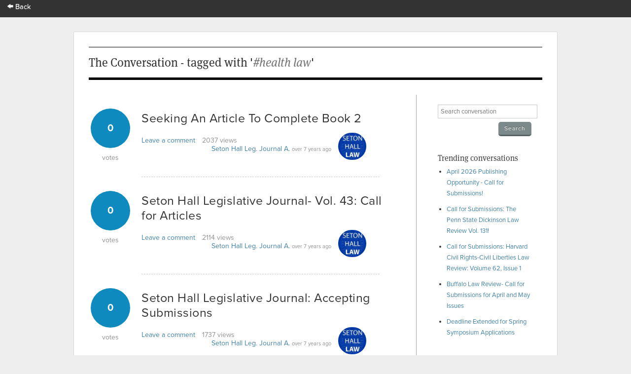

--- FILE ---
content_type: text/html; charset=utf-8
request_url: https://app.scholasticahq.com/conversation/questions?tag_search=%23health+law
body_size: 16326
content:
<!DOCTYPE html>
<html data-ng-app='Scholastica.Conversation'>
<head>
<title>Scholastica: The Conversation - tagged with &#39;#health law&#39;</title>
<link rel="icon" type="image/x-icon" href="https://assets.scholasticahq.com/assets/favicon-575713edd1dc0dd5811bbc1b7893cf299318af3d22bc8e863eae37a7d61f7ebb.ico" />
<link rel="stylesheet" href="https://assets.scholasticahq.com/assets/precompiled_scholastica_bootstrap-33456cfed53ca9bb25f2cc81a749551b0fc77b386b6e51e5298fa27024850a89.css" media="screen" />
<link rel="stylesheet" href="https://assets.scholasticahq.com/assets/application-6e15412fc4e9d6be9fb28746c2cd19370695e5beaf99c0d4c2bd3e2e273132c8.css" media="screen" />
<link rel="stylesheet" href="https://assets.scholasticahq.com/assets/rostra/application-9acf3417d4c2c3b0f031873d6925c78b2a9804869f7d5b2481323d69618514ff.css" />
<link rel="stylesheet" href="https://assets.scholasticahq.com/assets/navigation-06689af980fece78ec3daec8419123c2ba4f6fb42dce6cd4af2e7046e99a840c.css" media="screen" />
<link href='https://cdn.scholasticahq.com/sitewide-notification/sitewide-notification-1.css' media='screen' rel='stylesheet'>
<script src="https://assets.scholasticahq.com/assets/rostra-e118db40446012836d3d0d1e7f3d01dab909483d5c630497e2d5e7245d59bd5a.js"></script>
<meta content='noindex, nofollow' name='robots'>
<meta name="csrf-param" content="authenticity_token" />
<meta name="csrf-token" content="uHW03QbHiDJta4tj0Z63pOpmm5ucaqSBwFTC55XRKuHPls7yaGaMaS7d3rN8DPg7lZORPgG0lSdlNf7nHlZOaA" />

        <script type="text/javascript" src="https://use.typekit.com/hfc1xzq.js"></script>
        <script type="text/javascript">try{Typekit.load();}catch(e){}</script>
      
<meta name="description" content="Scholastica - The Conversation - Recently asked questions" />
<meta name="keywords" content="Scholastica, academic, debate, conversation, job market, acceptance, teaching, PhD, professor, graduate student" />
</head>
<body class='index' id='questions'>
<div id='mount-sidewide-notification'></div>
<header class='global'>
<div id="scholastica-public-nav">
  <div class="top-nav">
    <div class="row">
      <div
        class="large-3 large-text-left small-12 small-text-center columns menu-item"
      >
        <a href="https://scholasticahq.com/">
          <i class="fi-arrow-left"></i> Back
        </a>
      </div>
    </div>
  </div>
</div>

</header>

          <div id="fb-root"></div>
          <script>(function(d, s, id) {
            var js, fjs = d.getElementsByTagName(s)[0];
            if (d.getElementById(id)) return;
            js = d.createElement(s); js.id = id;
            js.src = "//connect.facebook.net/en_US/all.js#xfbml=1";
            fjs.parentNode.insertBefore(js, fjs);
          }(document, 'script', 'facebook-jssdk'));</script>
        


<div id='page_wrap'>
<div id='content_container'>

<header class='content'>
<h1>The Conversation - tagged with '<em>#health law</em>'</h1>
</header>
<div id='sidebar'>
<section>
<form class="search_conversation" action="/conversation/questions" accept-charset="UTF-8" method="get">
<div class='field string'><input type="text" name="search" id="search" placeholder="Search conversation" /></div>
<input type="submit" name="commit" value="Search" class="small gray button" data-disable-with="Search" />
</form>

</section>
<section>
<h4>Trending conversations</h4>
<ul id='trending_questions'>
<li><a href="/conversation/questions/april-2026-publishing-opportunity-call-for-submissions">April 2026 Publishing Opportunity - Call for Submissions!</a></li>
<li><a href="/conversation/questions/call-for-submissions-the-penn-state-dickinson-law-review-vol-131">Call for Submissions: The Penn State Dickinson Law Review Vol. 131!</a></li>
<li><a href="/conversation/questions/call-for-submissions-harvard-civil-rights-civil-liberties-law-review-volume-62-issue-1">Call for Submissions: Harvard Civil Rights-Civil Liberties Law Review: Volume 62, Issue 1</a></li>
<li><a href="/conversation/questions/buffalo-law-review-call-for-submissions-for-april-and-may-issues">Buffalo Law Review- Call for Submissions for April and May Issues</a></li>
<li><a href="/conversation/questions/deadline-extended-for-spring-symposium-applications">Deadline Extended for Spring Symposium Applications</a></li>
</ul>
</section>
</div>

<div id='page_content'>
<div id='questions'>
<div class='question animated fadeInUp'>
<a href="/conversation/questions/seeking-an-article-to-complete-book-2"><div class='number-of-votes animated fadeInRight'>
<div class='vote-count'>0</div>
<div class='vote-text'>votes</div>
</div>
</a><h3 class='title'>
<a href="/conversation/questions/seeking-an-article-to-complete-book-2">Seeking An Article To Complete Book 2 </a>

</h3>
<div class='views-and-comments'>
<div class='the-comments'>
<a href="/conversation/questions/seeking-an-article-to-complete-book-2#answer-count">Leave a comment</a>
</div>
<div class='views'>
2037
views
</div>
</div>
<div class='posting-user'>
<a href="/scholars/18398">Seton Hall Leg. Journal A.</a>
<span class='time-ago'>over 7 years ago</span>
<div class="avatar_and_points_wrapper"><img class="avatar" src="https://s3.amazonaws.com/production.scholastica/profile/18398/avatar/thumb/DJm13PBB.jpg?1492528332" /><div class="thumb_points" title="Total Scholastica Karma for Seton Hall Leg. Journal Admin">219</div></div>
</div>
<div class='clear'></div>
</div>
<div class='clear'></div>
<div class='question animated fadeInUp'>
<a href="/conversation/questions/seton-hall-legislative-journal-vol-43-call-for-articles"><div class='number-of-votes animated fadeInRight'>
<div class='vote-count'>0</div>
<div class='vote-text'>votes</div>
</div>
</a><h3 class='title'>
<a href="/conversation/questions/seton-hall-legislative-journal-vol-43-call-for-articles">Seton Hall Legislative Journal- Vol. 43: Call for Articles</a>

</h3>
<div class='views-and-comments'>
<div class='the-comments'>
<a href="/conversation/questions/seton-hall-legislative-journal-vol-43-call-for-articles#answer-count">Leave a comment</a>
</div>
<div class='views'>
2114
views
</div>
</div>
<div class='posting-user'>
<a href="/scholars/18398">Seton Hall Leg. Journal A.</a>
<span class='time-ago'>over 7 years ago</span>
<div class="avatar_and_points_wrapper"><img class="avatar" src="https://s3.amazonaws.com/production.scholastica/profile/18398/avatar/thumb/DJm13PBB.jpg?1492528332" /><div class="thumb_points" title="Total Scholastica Karma for Seton Hall Leg. Journal Admin">219</div></div>
</div>
<div class='clear'></div>
</div>
<div class='clear'></div>
<div class='question animated fadeInUp'>
<a href="/conversation/questions/seton-hall-legislative-journal-accepting-submissions-6f12554b-2109-4674-bea3-6666789908fd"><div class='number-of-votes animated fadeInRight'>
<div class='vote-count'>0</div>
<div class='vote-text'>votes</div>
</div>
</a><h3 class='title'>
<a href="/conversation/questions/seton-hall-legislative-journal-accepting-submissions-6f12554b-2109-4674-bea3-6666789908fd">Seton Hall Legislative Journal: Accepting Submissions </a>

</h3>
<div class='views-and-comments'>
<div class='the-comments'>
<a href="/conversation/questions/seton-hall-legislative-journal-accepting-submissions-6f12554b-2109-4674-bea3-6666789908fd#answer-count">Leave a comment</a>
</div>
<div class='views'>
1737
views
</div>
</div>
<div class='posting-user'>
<a href="/scholars/18398">Seton Hall Leg. Journal A.</a>
<span class='time-ago'>over 7 years ago</span>
<div class="avatar_and_points_wrapper"><img class="avatar" src="https://s3.amazonaws.com/production.scholastica/profile/18398/avatar/thumb/DJm13PBB.jpg?1492528332" /><div class="thumb_points" title="Total Scholastica Karma for Seton Hall Leg. Journal Admin">219</div></div>
</div>
<div class='clear'></div>
</div>
<div class='clear'></div>
<div class='question animated fadeInUp'>
<a href="/conversation/questions/seton-hall-legislative-journal-call-for-papers"><div class='number-of-votes animated fadeInRight'>
<div class='vote-count'>0</div>
<div class='vote-text'>votes</div>
</div>
</a><h3 class='title'>
<a href="/conversation/questions/seton-hall-legislative-journal-call-for-papers">Seton Hall Legislative Journal- Call for Papers</a>

</h3>
<div class='views-and-comments'>
<div class='the-comments'>
<a href="/conversation/questions/seton-hall-legislative-journal-call-for-papers#answer-count">Leave a comment</a>
</div>
<div class='views'>
2019
views
</div>
</div>
<div class='posting-user'>
<a href="/scholars/18398">Seton Hall Leg. Journal A.</a>
<span class='time-ago'>over 7 years ago</span>
<div class="avatar_and_points_wrapper"><img class="avatar" src="https://s3.amazonaws.com/production.scholastica/profile/18398/avatar/thumb/DJm13PBB.jpg?1492528332" /><div class="thumb_points" title="Total Scholastica Karma for Seton Hall Leg. Journal Admin">219</div></div>
</div>
<div class='clear'></div>
</div>
<div class='clear'></div>
<div class='question animated fadeInUp'>
<a href="/conversation/questions/call-for-articles-seton-hall-legislative-journal-volume-43"><div class='number-of-votes animated fadeInRight'>
<div class='vote-count'>0</div>
<div class='vote-text'>votes</div>
</div>
</a><h3 class='title'>
<a href="/conversation/questions/call-for-articles-seton-hall-legislative-journal-volume-43">Call for Articles: Seton Hall Legislative Journal Volume 43</a>

</h3>
<div class='views-and-comments'>
<div class='the-comments'>
<a href="/conversation/questions/call-for-articles-seton-hall-legislative-journal-volume-43#answer-count">Leave a comment</a>
</div>
<div class='views'>
2290
views
</div>
</div>
<div class='posting-user'>
<a href="/scholars/18398">Seton Hall Leg. Journal A.</a>
<span class='time-ago'>over 7 years ago</span>
<div class="avatar_and_points_wrapper"><img class="avatar" src="https://s3.amazonaws.com/production.scholastica/profile/18398/avatar/thumb/DJm13PBB.jpg?1492528332" /><div class="thumb_points" title="Total Scholastica Karma for Seton Hall Leg. Journal Admin">219</div></div>
</div>
<div class='clear'></div>
</div>
<div class='clear'></div>
<div class='question animated fadeInUp'>
<a href="/conversation/questions/accepting-submissions-the-seton-hall-legislative-journal"><div class='number-of-votes animated fadeInRight'>
<div class='vote-count'>0</div>
<div class='vote-text'>votes</div>
</div>
</a><h3 class='title'>
<a href="/conversation/questions/accepting-submissions-the-seton-hall-legislative-journal">Accepting Submissions: The Seton Hall Legislative Journal</a>

</h3>
<div class='views-and-comments'>
<div class='the-comments'>
<a href="/conversation/questions/accepting-submissions-the-seton-hall-legislative-journal#answer-count">Leave a comment</a>
</div>
<div class='views'>
1933
views
</div>
</div>
<div class='posting-user'>
<a href="/scholars/18398">Seton Hall Leg. Journal A.</a>
<span class='time-ago'>over 7 years ago</span>
<div class="avatar_and_points_wrapper"><img class="avatar" src="https://s3.amazonaws.com/production.scholastica/profile/18398/avatar/thumb/DJm13PBB.jpg?1492528332" /><div class="thumb_points" title="Total Scholastica Karma for Seton Hall Leg. Journal Admin">219</div></div>
</div>
<div class='clear'></div>
</div>
<div class='clear'></div>
<div class='question animated fadeInUp'>
<a href="/conversation/questions/call-for-articles-seton-hall-legislative-journal"><div class='number-of-votes animated fadeInRight'>
<div class='vote-count'>0</div>
<div class='vote-text'>votes</div>
</div>
</a><h3 class='title'>
<a href="/conversation/questions/call-for-articles-seton-hall-legislative-journal">Call for Articles: Seton Hall Legislative Journal</a>

</h3>
<div class='views-and-comments'>
<div class='the-comments'>
<a href="/conversation/questions/call-for-articles-seton-hall-legislative-journal#answer-count">Leave a comment</a>
</div>
<div class='views'>
2185
views
</div>
</div>
<div class='posting-user'>
<a href="/scholars/18398">Seton Hall Leg. Journal A.</a>
<span class='time-ago'>over 7 years ago</span>
<div class="avatar_and_points_wrapper"><img class="avatar" src="https://s3.amazonaws.com/production.scholastica/profile/18398/avatar/thumb/DJm13PBB.jpg?1492528332" /><div class="thumb_points" title="Total Scholastica Karma for Seton Hall Leg. Journal Admin">219</div></div>
</div>
<div class='clear'></div>
</div>
<div class='clear'></div>
<div class='question animated fadeInUp'>
<a href="/conversation/questions/call-for-submissions-the-seton-hall-legislative-journal"><div class='number-of-votes animated fadeInRight'>
<div class='vote-count'>0</div>
<div class='vote-text'>votes</div>
</div>
</a><h3 class='title'>
<a href="/conversation/questions/call-for-submissions-the-seton-hall-legislative-journal">Call for Submissions- The Seton Hall Legislative Journal</a>

</h3>
<div class='views-and-comments'>
<div class='the-comments'>
<a href="/conversation/questions/call-for-submissions-the-seton-hall-legislative-journal#answer-count">Leave a comment</a>
</div>
<div class='views'>
2191
views
</div>
</div>
<div class='posting-user'>
<a href="/scholars/18398">Seton Hall Leg. Journal A.</a>
<span class='time-ago'>over 7 years ago</span>
<div class="avatar_and_points_wrapper"><img class="avatar" src="https://s3.amazonaws.com/production.scholastica/profile/18398/avatar/thumb/DJm13PBB.jpg?1492528332" /><div class="thumb_points" title="Total Scholastica Karma for Seton Hall Leg. Journal Admin">219</div></div>
</div>
<div class='clear'></div>
</div>
<div class='clear'></div>
<div class='question animated fadeInUp'>
<a href="/conversation/questions/the-seton-hall-legislative-journal-accepting-submissions"><div class='number-of-votes animated fadeInRight'>
<div class='vote-count'>0</div>
<div class='vote-text'>votes</div>
</div>
</a><h3 class='title'>
<a href="/conversation/questions/the-seton-hall-legislative-journal-accepting-submissions">The Seton Hall Legislative Journal: Accepting Submissions!</a>

</h3>
<div class='views-and-comments'>
<div class='the-comments'>
<a href="/conversation/questions/the-seton-hall-legislative-journal-accepting-submissions#answer-count">Leave a comment</a>
</div>
<div class='views'>
2220
views
</div>
</div>
<div class='posting-user'>
<a href="/scholars/18398">Seton Hall Leg. Journal A.</a>
<span class='time-ago'>over 7 years ago</span>
<div class="avatar_and_points_wrapper"><img class="avatar" src="https://s3.amazonaws.com/production.scholastica/profile/18398/avatar/thumb/DJm13PBB.jpg?1492528332" /><div class="thumb_points" title="Total Scholastica Karma for Seton Hall Leg. Journal Admin">219</div></div>
</div>
<div class='clear'></div>
</div>
<div class='clear'></div>
<div class='question animated fadeInUp'>
<a href="/conversation/questions/calling-for-submissions-b3c1bcdb-45a5-4854-8077-4fdd106d97a4"><div class='number-of-votes animated fadeInRight'>
<div class='vote-count'>0</div>
<div class='vote-text'>votes</div>
</div>
</a><h3 class='title'>
<a href="/conversation/questions/calling-for-submissions-b3c1bcdb-45a5-4854-8077-4fdd106d97a4">Calling for Submissions</a>

</h3>
<div class='views-and-comments'>
<div class='the-comments'>
<a href="/conversation/questions/calling-for-submissions-b3c1bcdb-45a5-4854-8077-4fdd106d97a4#answer-count">Leave a comment</a>
</div>
<div class='views'>
2473
views
</div>
</div>
<div class='posting-user'>
<a href="/scholars/18398">Seton Hall Leg. Journal A.</a>
<span class='time-ago'>over 7 years ago</span>
<div class="avatar_and_points_wrapper"><img class="avatar" src="https://s3.amazonaws.com/production.scholastica/profile/18398/avatar/thumb/DJm13PBB.jpg?1492528332" /><div class="thumb_points" title="Total Scholastica Karma for Seton Hall Leg. Journal Admin">219</div></div>
</div>
<div class='clear'></div>
</div>
<div class='clear'></div>
<nav class='pagination'>


<span class='page current'>
1
</span>

<span class='page'>
<a rel="next" href="/conversation/questions?page=2&amp;tag_search=%23health+law">2</a>
</span>

<span class='page'>
<a href="/conversation/questions?page=3&amp;tag_search=%23health+law">3</a>
</span>

<span class='next'>
<a rel="next" href="/conversation/questions?page=2&amp;tag_search=%23health+law">Next &rsaquo;</a>
</span>

<span class='last'>
<a href="/conversation/questions?page=3&amp;tag_search=%23health+law">Last &raquo;</a>
</span>

</nav>

</div>
</div>

</div>
<footer>
<div id='copyright'>&copy; 2026 Scholastica</div>
<div id='legal_links'>
<a href="https://scholasticahq.com/">Home</a>
<a href="/journals">Browse Journals</a>
<a href="https://scholasticahq.com/terms-of-service">Terms of Service</a>
<a href="https://scholasticahq.com/privacy-policy">Privacy Policy</a>
<a href="http://help.scholasticahq.com">Help</a>
<a href="https://scholasticahq.com/contact">Contact Us</a>
</div>
</footer>

</div>
<script src="https://assets.scholasticahq.com/assets/navigation_legacy-afb4cd970cdd52613ed75de10721e19b070a7fee86a96a689b1cdc9d45102037.js"></script>
<script src='https://cdn.scholasticahq.com/sitewide-notification/sitewide-notification-1.js'></script>
</body>
</html>
